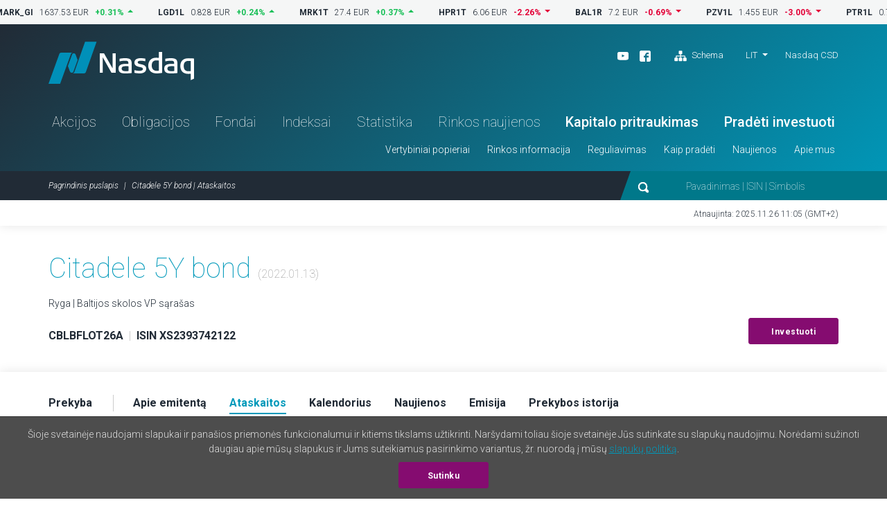

--- FILE ---
content_type: text/html; charset=UTF-8
request_url: https://nasdaqbaltic.com/statistics/lt/instrument/XS2393742122/reports?date=2022-01-13
body_size: 7414
content:

<!DOCTYPE html>
<!--[if IE 8 ]><html class="no-js oldie ie8"> <![endif]-->
<!--[if IE 9 ]><html class="no-js oldie ie9"> <![endif]-->
<!--[if (gte IE 9)|!(IE)]><!--><html class="no-js" lang="lt"> <!--<![endif]-->
<head>
	<meta charset="utf-8" />
	<title>Citadele 5Y bond | Ataskaitos &mdash; Nasdaq Baltijos birža</title>
	<meta name="viewport" content="width=device-width, initial-scale=1, maximum-scale=1">
	<meta name="google-site-verification" content="TV6j5F64voeHAE_t_Ub3jmfD2PYnWE4Y3v8zSDO5XOg" />
	<meta name="twitter:image" content="https://nasdaqbaltic.com/static2/ico/mstile-150x150.png" />
	<meta property="og:image" content="https://nasdaqbaltic.com/static2/ico/og_image_social.png">

	<link rel="shortcut icon" href="/favicon.ico" />
	<link rel="apple-touch-icon" sizes="180x180" href="/static2/ico/apple-touch-icon.png">
	<link rel="icon" type="image/png" sizes="32x32" href="/static2/ico/favicon-32x32.png">
	<link rel="icon" type="image/png" sizes="16x16" href="/static2/ico/favicon-16x16.png">
	<link rel="manifest" href="/static2/ico/site.webmanifest">
	<link rel="mask-icon" href="/static2/ico/safari-pinned-tab.svg" color="#5bbad5">
	<meta name="msapplication-TileColor" content="#da532c">
	<meta name="msapplication-config" content="/static2/ico/browserconfig.xml">
	<meta name="theme-color" content="#ffffff">

	<link rel="stylesheet" href="/static2/js/bootstrap/css/bootstrap.min.201.css">
	
	
	<link rel="stylesheet" href="/static2/main.201.css">

	<script src="/static2/js/modernizr.201.js"></script>
</head>
<body class="site-lt" >



<!-- ticker desktop -->
<div class="ticker-container">
</div>

<header class="header-container" id="header">

  <div class="container">
	<div class="row">
	  <div class="col-12">
		<div class="header-top">
		  <a href="/lt" class="logo">Nasdaq</a>
		  <div class="smaller-header">
			<!-- <div class="tradingclose">5h 03m 22s<span>until close</span></div> -->
			<div class="mobile-langs-dropdown dropdown show">
			  <a class="dropdown-toggle text-uppercase" href="#" role="button" id="mobile-langs" data-toggle="dropdown" aria-haspopup="true" aria-expanded="false">
			    LIT			  </a>
			  <div class="dropdown-menu" aria-labelledby="mobile-langs">
														<a href="/statistics/en/instrument/XS2393742122/reports?date=2022-01-13" class="dropdown-item text-uppercase">ENG</a>
																			<a href="/statistics/et/instrument/XS2393742122/reports?date=2022-01-13" class="dropdown-item text-uppercase">EST</a>
																			<a href="/statistics/lv/instrument/XS2393742122/reports?date=2022-01-13" class="dropdown-item text-uppercase">LAT</a>
																					  </div>
			</div>

			<a href="#" class="trigger-search"><img src="/static2/img/search.svg" alt="search"></a>
			<a href="#" class="trigger-menu"><img src="/static2/img/ico-menu.svg" alt="menu"></a>
		  </div>
		  <div class="header-top-right">
			<div class="header-top-right-three">
				<div class="header-social"><ul><li><a target="_blank" href="https://www.youtube.com/channel/UCONNkXzMBXciIlAIYVi3jYQ/videos"><img alt="youtube" src="/static2/img/ico-youtube-white.svg"></a></li><li><a target="_blank" href="https://www.facebook.com/NASDAQVilnius/"><img alt="facebook" src="/static2/img/ico-fb-white.svg"></a></li>                    <li class="ml-3"><a href="#sitemap" onclick="App.UI.scrollIntoView($('footer .row:first'), 500, 60); return false;"                    ><img class="pr-1" alt="Schema" src="/static2/img/ico-sitemap.svg">                    Schema                </a>            </li>        </ul></div>
				<div class="lang-nav dropdown show">
					<ul>
					  <li>
						<a class="dropdown-toggle" href="/statistics/lt/instrument/XS2393742122/reports?date=2022-01-13" 
							role="button" id="desktop-langs" data-toggle="dropdown" 
							title="Lietuviškai"
							>LIT</a>
						<ul class="dropdown-menu" aria-labelledby="desktop-langs">
																					<li><a href="/statistics/en/instrument/XS2393742122/reports?date=2022-01-13" 
									class="dropdown-item"
									title="English"
									>ENG</a></li>
																												<li><a href="/statistics/et/instrument/XS2393742122/reports?date=2022-01-13" 
									class="dropdown-item"
									title="Eesti"
									>EST</a></li>
																												<li><a href="/statistics/lv/instrument/XS2393742122/reports?date=2022-01-13" 
									class="dropdown-item"
									title="Latviešu valoda"
									>LAT</a></li>
																																</ul>
					  </li>
					</ul>
				</div>
				<a href="https://nasdaqcsd.com/lithuania/lt/" target="_blank" class="ncsd-link">Nasdaq CSD</a>
			</div>
			<!-- <div class="trading-closes">Trading day closes in: 5h 03m 22s</div> -->
		  </div>
		</div>
		<ul class="header-nav"><li class="a-statistics-shares"><a href="/statistics/lt/shares">Akcijos</a></li><li class="a-statistics-bonds"><a href="/statistics/lt/bonds">Obligacijos</a></li><li class="a-statistics-funds"><a href="/statistics/lt/funds">Fondai</a></li><li class="a-statistics-charts"><a href="/statistics/lt/charts">Indeksai</a></li><li class="a-statistics-statistics"><a href="/statistics/lt/statistics">Statistika</a></li><li class="a-statistics-news"><a href="/statistics/lt/news">Rinkos naujienos</a></li><li class="medium"><a href="http://nasdaqbaltic.com/lt/kaip-pradeti/kapitalo-pritraukimas/">Kapitalo pritraukimas</a></li><li class="medium"><a href="http://nasdaqbaltic.com/lt/kaip-pradeti/pradeti-investuoti/">Pradėti investuoti</a></li></ul><ul class="header-smallnav"><li class=""><a href="javascript:void(0)"  class="elementOpener" data-close-selector=".submenu.active:not(#submenu-507)" data-toggle-selector="#submenu-507">Vertybiniai popieriai</a></li><li class=""><a href="javascript:void(0)"  class="elementOpener" data-close-selector=".submenu.active:not(#submenu-518)" data-toggle-selector="#submenu-518">Rinkos informacija</a></li><li class=""><a href="javascript:void(0)"  class="elementOpener" data-close-selector=".submenu.active:not(#submenu-539)" data-toggle-selector="#submenu-539">Reguliavimas</a></li><li class=""><a href="javascript:void(0)"  class="elementOpener" data-close-selector=".submenu.active:not(#submenu-542)" data-toggle-selector="#submenu-542">Kaip pradėti</a></li><li class=""><a href="javascript:void(0)"  class="elementOpener" data-close-selector=".submenu.active:not(#submenu-549)" data-toggle-selector="#submenu-549">Naujienos</a></li><li class=""><a href="javascript:void(0)"  class="elementOpener" data-close-selector=".submenu.active:not(#submenu-553)" data-toggle-selector="#submenu-553">Apie mus</a></li></ul>	 </div>
	</div>
  </div>


  <div class="header-btm">
	<div class="container">
	  <div class="row">
		<div class="col-12">

			<div class="header-btm-inner">
			 <ol class="breadcrumb">
			  <li class="breadcrumb-item"><a href="/lt" title="Pagrindinis puslapis">Pagrindinis puslapis</a></li>
			  <li class="breadcrumb-item active">Citadele 5Y bond | Ataskaitos</li>
			 </ol>
			 <div class="header-search">
			  <form action="/lt">
			   <input type="submit" class="submit-hidden" tabindex="-1">
			   <img src="/static2/img/search.svg" class="trigger-search-desktop"><input type="text" name="s" value="" placeholder="Pavadinimas | ISIN | Simbolis">
			  </form>
			 </div>
			</div>

		</div>
	  </div>
	</div>
  </div>


<div class="submenu" id="submenu-507" data-open-method="slide"  data-close-method="slide"><div class="container"><div class="row"><div class="col-md-4"><h3>Akcijos</h3><ul><li><a href="/statistics/lt/shares">Akcijų prekybos sąrašai</a></li><li><a href="/statistics/lt/issuers">Emitentų sąrašas</a></li><li><a href="/statistics/lt/dividends">Dividendai ir kitos išmokos</a></li></ul></div><div class="col-md-4"><h3>Obligacijos</h3><ul><li><a href="/statistics/lt/bonds">Skolos VP sąrašas</a></li><li><a href="/statistics/lt/issuers?filter=1&#038;lists%5B%5D=BABT&#038;lists%5B%5D=BAFB">Emitentų sąrašas</a></li></ul></div><div class="col-md-4"><h3>Fondai</h3><ul><li><a href="/statistics/lt/funds">Fondų prekybos sąrašas</a></li><li><a href="/statistics/lt/issuers?filter=1&#038;lists%5B%5D=BAFU">Emitentų sąrašas</a></li><li><a href="/statistics/lt/fund_center">Fondų centras</a></li></ul></div></div></div></div><div class="submenu" id="submenu-518" data-open-method="slide"  data-close-method="slide"><div class="container"><div class="row"><div class="col-md-3"><h3>Statistika</h3><ul><li><a href="/statistics/lt/statistics">Prekybos statistika</a></li><li><a href="/statistics/lt/bulletins">Mėnesio statistika</a></li><li><a href="/statistics/lt/capitalization">Rinkos kapitalizacija</a></li><li><a href="/statistics/lt/trading_activity">Narių prekybos veikla</a></li></ul></div><div class="col-md-3"><h3>Prekyba</h3><ul><li><a href="http://nasdaqbaltic.com/lt/rinkos-informacija/apie-rinkas/">Apie rinkas</a></li><li><a href="http://nasdaqbaltic.com/lt/rinkos-informacija/prekybos-dienos-struktura/">Prekybos dienos struktūra</a></li><li><a href="http://nasdaqbaltic.com/lt/rinkos-informacija/kainos-kitimo-zingsnis-ir-pilnas-pavedimu-lotas/">Kainos kitimo žingsnis ir pilnas pavedimų lotas</a></li><li><a href="http://nasdaqbaltic.com/lt/rinkos-informacija/rinkos-formuotojai/">Rinkos formuotojai</a></li><li><a href="http://nasdaqbaltic.com/lt/rinkos-informacija/rinkos-informacijos-produktai/">Rinkos informacijos produktai</a></li><li><a href="/statistics/lt/calendar">Investuotojo kalendorius</a></li><li><a href="/statistics/lv/calendar?holidays=1">Prekybos dienų kalendorius</a></li></ul></div><div class="col-md-3"><h3>Indeksai</h3><ul><li><a href="/statistics/lt/charts">Indeksai</a></li><li><a href="http://nasdaqbaltic.com/lt/rinkos-informacija/apie-indeksus/">Apie indeksus</a></li></ul></div><div class="col-md-3"><h3>Aukcionai</h3><ul><li><a href="/statistics/lt/auctions_rig">Rygos aukcionai</a></li><li><a href="/statistics/lt/auctions_vln/govdebt">Vilniaus aukcionai</a></li></ul></div></div></div></div><div class="submenu" id="submenu-539" data-open-method="slide"  data-close-method="slide"><div class="container"><div class="row"><div class="col-md-6"><h3>Taisyklės ir nuostatos</h3><ul><li><a href="http://nasdaqbaltic.com/lt/reguliavimas/nasdaq-vilnius/">Nasdaq Vilnius</a></li><li><a href="/market-regulation/nasdaq-riga-rules/">Nasdaq Riga</a></li><li><a href="/market-regulation/nasdaq-tallinn-rules/">Nasdaq Tallinn</a></li><li><a href="http://nasdaqbaltic.com/lt/reguliavimas/gdpr/">GDPR</a></li></ul></div><div class="col-md-6"><h3>Priežiūra</h3><ul><li><a href="http://nasdaqbaltic.com/lt/reguliavimas/prieziura/">Rinkos priežiūra</a></li></ul></div></div></div></div><div class="submenu" id="submenu-542" data-open-method="slide"  data-close-method="slide"><div class="container"><div class="row"><div class="col-md-3"><h3>Įmonėms</h3><ul><li><a href="http://nasdaqbaltic.com/lt/kaip-pradeti/kapitalo-pritraukimas/">Kapitalo pritraukimas</a></li></ul></div><div class="col-md-3"><h3>Investuotojams</h3><ul><li><a href="http://nasdaqbaltic.com/lt/kaip-pradeti/pradeti-investuoti/">Pradėti investuoti</a></li></ul></div><div class="col-md-3"><h3>Nariams</h3><ul><li><a href="http://nasdaqbaltic.com/lt/kaip-pradeti/tapkite-nariu/">Tapkite nariu</a></li><li><a href="/statistics/lt/members">Nariai</a></li></ul></div><div class="col-md-3"><h3>First North sertifikuotiems PATARĖJAMS</h3><ul><li><a href="http://nasdaqbaltic.com/lt/kaip-pradeti/331-2/">Tapk patarėju</a></li><li><a href="http://nasdaqbaltic.com/lt/kaip-pradeti/first-north-sertifikuoti-patarejai/">Patarėjų sąrašas</a></li></ul></div></div></div></div><div class="submenu" id="submenu-549" data-open-method="slide"  data-close-method="slide"><div class="container"><div class="row"><div class="col-md-4"><h3>Nasdaq naujienos</h3><ul><li><a href="http://nasdaqbaltic.com/lt/svarbiausios-naujienos/">Svarbiausios naujienos</a></li></ul></div><div class="col-md-4"><h3>Emitento naujienos</h3><ul><li><a href="/statistics/lt/news">Rinkos pranešimai</a></li></ul></div><div class="col-md-4"><h3>Kalendorius</h3><ul><li><a href="/statistics/lt/calendar">Investuotojo kalendorius</a></li></ul></div></div></div></div><div class="submenu" id="submenu-553" data-open-method="slide"  data-close-method="slide"><div class="container"><div class="row"><div class="col-md-6"><h3>Nasdaq Baltijos rinkoje</h3><ul><li><a href="http://nasdaqbaltic.com/lt/apie-mus/apie-nasdaq-baltic/">Apie Nasdaq Baltic</a></li><li><a href="http://nasdaqbaltic.com/lt/apie-mus/kontaktai/">Kontaktai</a></li></ul></div><div class="col-md-6"><h3>Biurai</h3><ul><li><a href="http://nasdaqbaltic.com/lt/apie-mus/nasdaq-vilnius/">Nasdaq Vilnius</a></li><li><a href="http://nasdaqbaltic.com/lt/apie-mus/nasdaq-tallinn/">Nasdaq Tallinn</a></li><li><a href="http://nasdaqbaltic.com/lt/apie-mus/nasdaq-riga/">Nasdaq Riga</a></li></ul></div></div></div></div>

</header> <!-- #header -->  

<section class="lastupdate">
  <div class="container">
 	<div class="row">
      <div class="col-12">
      	        <p>Atnaujinta: 2025.11.26 11:05 (GMT+2)</p>
      </div>
    </div>
  </div>
</section> <!-- #lastupdate -->


<section class="block padding0 sharelist-top">
  <div class="container">

	<div class="row">
	  <div class="col-12">
		<div class="sharelist-top-left padding40">
		  <div class="sharelist-top-left-heading textonly">
			<h1 class="big-title">Citadele 5Y bond									<span class="text16 text-muted text-thin">(2022.01.13)</span>
											</h1>
				<p>
											Ryga | Baltijos skolos VP sąrašas									</p>
		  </div>
		  <div class="sharelist-top-company">
			<div class="sharelist-top-company-left mobile-alt">
								<p class="text16">
					<strong>CBLBFLOT26A</strong> 
					<span class="text-muted text-thin">&nbsp;|&nbsp;</span> 
					<strong>ISIN XS2393742122</strong>
				</p>

									<p class="infobadge d-flex align-items-center gap-1rem">
										</p>

												</div>
			<div class="sharelist-top-company-right">
													<a href="/lt/kaip-pradeti/pradeti-investuoti/" class="btn btn-primary">Investuoti</a>
							</div>
		  </div>
		</div>
	  </div>
	</div>

  </div> <!-- #container -->
</section> <!-- #block -->

<section class="sharelist-tabmenu">
  <div class="container">
		<div class="row">
	  <div class="col-12">
		<ul>
							<li><a 
						href="/statistics/lt/instrument/XS2393742122/trading?date=2022-01-13"
						old-href="#trading" 
										><strong>Prekyba</strong></a></li>
							<li><a 
						href="/statistics/lt/instrument/XS2393742122/company?date=2022-01-13"
						old-href="#company" 
										><strong>Apie emitentą</strong></a></li>
							<li><a 
						href="/statistics/lt/instrument/XS2393742122/reports?date=2022-01-13"
						old-href="#reports" 
											class="active"
										><strong>Ataskaitos</strong></a></li>
							<li><a 
						href="/statistics/lt/instrument/XS2393742122/calendar?date=2022-01-13"
						old-href="#calendar" 
										><strong>Kalendorius</strong></a></li>
							<li><a 
						href="/statistics/lt/instrument/XS2393742122/news?date=2022-01-13"
						old-href="#news" 
										><strong>Naujienos</strong></a></li>
							<li><a 
						href="/statistics/lt/instrument/XS2393742122/security?date=2022-01-13"
						old-href="#security" 
										><strong>Emisija</strong></a></li>
							<li><a 
						href="/statistics/lt/instrument/XS2393742122/historical?date=2022-01-13"
						old-href="#historical" 
										><strong>Prekybos istorija</strong></a></li>
					</ul>
	  </div>
	</div>
  </div>
</section> <!-- #sharelist-tabmenu -->

<section class="block">
    <div class="container">
        <div class="row">
            <div class="col-12">
            <h2 class="block-title">Ataskaitos</h2>
            
    <div class="mylisttable reports-table tablepadding0 table-responsive-md">
        <table class="table">
        <thead>
        <tr>
            <th scope="col">Metai</th>
                            <th class="colTypeText center"
                                        >3 mėn.</th>
                            <th class="colTypeText center"
                                        >6 MĖN.</th>
                            <th class="colTypeText center"
                                        >9 MĖN.</th>
                            <th class="colTypeText center"
                                        >12 MĖN.</th>
                            <th class="colTypeText center"
                                            data-toggle="tooltip" data-placement="top" title="Annual, corporate governance and environmental, social and governance report"
                                        >Metinė informacija</th>
                    </tr>
        </thead>
        <tbody>
                <tr>
            <td class="bold">2025</td>

                        <td class="text-left" scope="col">
                                                                                                                                                                        <a href="/market/upload/reports/cbl/2025_q1_en_eur_con_ias.pdf"
                                    class="download-link-inline"
                                    target="_blank"
                                    >Ataskaita                                                                            (EN)
                                                                        <sup>1</sup>
                                </a>
                                <br/>
                                                                                                                    </td>
                        <td class="text-left" scope="col">
                                                                                                                                                                        <a href="/market/upload/reports/cbl/2025_q2_en_con.pdf"
                                    class="download-link-inline"
                                    target="_blank"
                                    >Ataskaita                                                                            (EN)
                                                                        <sup>1</sup>
                                </a>
                                <br/>
                                                                                                                    </td>
                        <td class="text-left" scope="col">
                                                                                                                                                                        <a href="/market/upload/reports/cbl/2025_q3_en_con.pdf"
                                    class="download-link-inline"
                                    target="_blank"
                                    >Ataskaita                                                                            (EN)
                                                                        <sup>1</sup>
                                </a>
                                <br/>
                                                                                                                    </td>
                        <td class="text-left" scope="col">
                                                            </td>
                        <td class="text-left" scope="col">
                                                            </td>
                    </tr>
                <tr>
            <td class="bold">2024</td>

                        <td class="text-left" scope="col">
                                                                                                                                                                        <a href="/market/upload/reports/cbl/2024_q1_en_eur_con_ias.pdf"
                                    class="download-link-inline"
                                    target="_blank"
                                    >Ataskaita                                                                            (EN)
                                                                        <sup>1</sup>
                                </a>
                                <br/>
                                                                                                                    </td>
                        <td class="text-left" scope="col">
                                                                                                                                                                        <a href="/market/upload/reports/cbl/2024_q2_en_eur_con_ias.pdf"
                                    class="download-link-inline"
                                    target="_blank"
                                    >Ataskaita                                                                            (EN)
                                                                        <sup>1</sup>
                                </a>
                                <br/>
                                                                                                                    </td>
                        <td class="text-left" scope="col">
                                                                                                                                                                        <a href="/market/upload/reports/cbl/2024_q3_en_eur_con_ias.pdf"
                                    class="download-link-inline"
                                    target="_blank"
                                    >Ataskaita                                                                            (EN)
                                                                        <sup>1</sup>
                                </a>
                                <br/>
                                                                                                                    </td>
                        <td class="text-left" scope="col">
                                                                                                                                                                        <a href="/market/upload/reports/cbl/2024_q4_en_eur_con_ias.pdf"
                                    class="download-link-inline"
                                    target="_blank"
                                    >Ataskaita                                                                            (EN)
                                                                        <sup>1</sup>
                                </a>
                                <br/>
                                                                                                                    </td>
                        <td class="text-left" scope="col">
                                                                                                                                                                        <a href="/market/upload/reports/cbl/2024_ar_en_eur_con_ias_esef.zip"
                                    class="download-link-inline"
                                    target="_blank"
                                    >Audituota metinė informacija                                                                            (EN)
                                                                        <sup>1, 3</sup>
                                </a>
                                <br/>
                                                                                                                                                <a href="/market/upload/reports/cbl/2024_ar_en_eur_con_ias.pdf"
                                    class="download-link-inline"
                                    target="_blank"
                                    >Audituota metinė informacija                                                                            (EN)
                                                                        <sup>1</sup>
                                </a>
                                <br/>
                                                                                                                                                                                            <a href="/market/upload/reports/cbl/2024_cg_en.pdf"
                                    class="download-link-inline"
                                    target="_blank"
                                    >Geros valdysenos ataskaita                                                                            (EN)
                                                                        <sup></sup>
                                </a>
                                <br/>
                                                                                                                    </td>
                    </tr>
                <tr>
            <td class="bold">2023</td>

                        <td class="text-left" scope="col">
                                                                                                                                                                        <a href="/market/upload/reports/cbl/2023_q1_en_eur_con_ias.pdf"
                                    class="download-link-inline"
                                    target="_blank"
                                    >Ataskaita                                                                            (EN)
                                                                        <sup>1</sup>
                                </a>
                                <br/>
                                                                                                                    </td>
                        <td class="text-left" scope="col">
                                                                                                                                                                        <a href="/market/upload/reports/cbl/2023_q2_en_eur_con_ias.pdf"
                                    class="download-link-inline"
                                    target="_blank"
                                    >Ataskaita                                                                            (EN)
                                                                        <sup>1</sup>
                                </a>
                                <br/>
                                                                                            <a href="/market/upload/reports/cbl/2023_q2_en_eur_con_ias_rev.pdf"
                                    class="download-link-inline"
                                    target="_blank"
                                    >Ataskaita                                                                            (EN)
                                                                        <sup>1</sup>
                                </a>
                                <br/>
                                                                                                                    </td>
                        <td class="text-left" scope="col">
                                                                                                                                                                        <a href="/market/upload/reports/cbl/2023_q3_en_eur_con_ias.pdf"
                                    class="download-link-inline"
                                    target="_blank"
                                    >Ataskaita                                                                            (EN)
                                                                        <sup>1</sup>
                                </a>
                                <br/>
                                                                                                                    </td>
                        <td class="text-left" scope="col">
                                                                                                                                                                        <a href="/market/upload/reports/cbl/2023_q4_en_eur_con_ias.pdf"
                                    class="download-link-inline"
                                    target="_blank"
                                    >Ataskaita                                                                            (EN)
                                                                        <sup>1</sup>
                                </a>
                                <br/>
                                                                                                                    </td>
                        <td class="text-left" scope="col">
                                                                                                                                                                        <a href="/market/upload/reports/cbl/2023_ar_en_eur_con_ias_esef.zip"
                                    class="download-link-inline"
                                    target="_blank"
                                    >Audituota metinė informacija                                                                            (EN)
                                                                        <sup>1, 3</sup>
                                </a>
                                <br/>
                                                                                                                                                <a href="/market/upload/reports/cbl/2023_ar_en_eur_con_ias.pdf"
                                    class="download-link-inline"
                                    target="_blank"
                                    >Audituota metinė informacija                                                                            (EN)
                                                                        <sup>1</sup>
                                </a>
                                <br/>
                                                                                                                                                                                            <a href="/market/upload/reports/cbl/2023_cg_en.pdf"
                                    class="download-link-inline"
                                    target="_blank"
                                    >Geros valdysenos ataskaita                                                                            (EN)
                                                                        <sup></sup>
                                </a>
                                <br/>
                                                                                                                                                                                            <a href="/market/upload/reports/cbl/2023_esg_en.pdf"
                                    class="download-link-inline"
                                    target="_blank"
                                    >Tvarumo ataskaita                                                                            (EN)
                                                                        <sup></sup>
                                </a>
                                <br/>
                                                                                                                    </td>
                    </tr>
                <tr>
            <td class="bold">2022</td>

                        <td class="text-left" scope="col">
                                                                                                                                                                        <a href="/market/upload/reports/cbl/2022_q1_en_eur_con_ias.pdf"
                                    class="download-link-inline"
                                    target="_blank"
                                    >Ataskaita                                                                            (EN)
                                                                        <sup>1</sup>
                                </a>
                                <br/>
                                                                                                                    </td>
                        <td class="text-left" scope="col">
                                                                                                                                                                        <a href="/market/upload/reports/cbl/2022_q2_en_eur_con_ias.pdf"
                                    class="download-link-inline"
                                    target="_blank"
                                    >Ataskaita                                                                            (EN)
                                                                        <sup>1</sup>
                                </a>
                                <br/>
                                                                                                                    </td>
                        <td class="text-left" scope="col">
                                                                                                                                                                        <a href="/market/upload/reports/cbl/2022_q3_en_eur_con_ias.pdf"
                                    class="download-link-inline"
                                    target="_blank"
                                    >Ataskaita                                                                            (EN)
                                                                        <sup>1</sup>
                                </a>
                                <br/>
                                                                                                                    </td>
                        <td class="text-left" scope="col">
                                                                                                                                                                        <a href="/market/upload/reports/cbl/2022_q4_en_eur_con_ias.pdf"
                                    class="download-link-inline"
                                    target="_blank"
                                    >Ataskaita                                                                            (EN)
                                                                        <sup>1</sup>
                                </a>
                                <br/>
                                                                                                                    </td>
                        <td class="text-left" scope="col">
                                                                                                                                                                        <a href="/market/upload/reports/cbl/2022_ar_en_eur_con_ias.pdf"
                                    class="download-link-inline"
                                    target="_blank"
                                    >Audituota metinė informacija                                                                            (EN)
                                                                        <sup>1</sup>
                                </a>
                                <br/>
                                                                                                                                                <a href="/market/upload/reports/cbl/2022_ar_en_eur_con_ias_esef.zip"
                                    class="download-link-inline"
                                    target="_blank"
                                    >Audituota metinė informacija                                                                            (EN)
                                                                        <sup>1, 3</sup>
                                </a>
                                <br/>
                                                                                                                                                                                            <a href="/market/upload/reports/cbl/2022_cg_en.pdf"
                                    class="download-link-inline"
                                    target="_blank"
                                    >Geros valdysenos ataskaita                                                                            (EN)
                                                                        <sup></sup>
                                </a>
                                <br/>
                                                                                                                                                                                            <a href="/market/upload/reports/cbl/2022_esg_en.pdf"
                                    class="download-link-inline"
                                    target="_blank"
                                    >Tvarumo ataskaita                                                                            (EN)
                                                                        <sup></sup>
                                </a>
                                <br/>
                                                                                                                    </td>
                    </tr>
                <tr>
            <td class="bold">2021</td>

                        <td class="text-left" scope="col">
                                                                                                                                                                        <a href="/market/upload/reports/cbl/2021_q1_en_eur_con_ias.pdf"
                                    class="download-link-inline"
                                    target="_blank"
                                    >Ataskaita                                                                            (EN)
                                                                        <sup>1</sup>
                                </a>
                                <br/>
                                                                                                                    </td>
                        <td class="text-left" scope="col">
                                                                                                                                                                        <a href="/market/upload/reports/cbl/2021_q2_en_eur_con_ias.pdf"
                                    class="download-link-inline"
                                    target="_blank"
                                    >Ataskaita                                                                            (EN)
                                                                        <sup>1</sup>
                                </a>
                                <br/>
                                                                                                                    </td>
                        <td class="text-left" scope="col">
                                                                                                                                                                        <a href="/market/upload/reports/cbl/2021_q3_en_eur_con_ias.pdf"
                                    class="download-link-inline"
                                    target="_blank"
                                    >Ataskaita                                                                            (EN)
                                                                        <sup>1</sup>
                                </a>
                                <br/>
                                                                                                                    </td>
                        <td class="text-left" scope="col">
                                                                                                                                                                        <a href="/market/upload/reports/cbl/2021_q4_en_eur_con_ias.pdf"
                                    class="download-link-inline"
                                    target="_blank"
                                    >Ataskaita                                                                            (EN)
                                                                        <sup>1</sup>
                                </a>
                                <br/>
                                                                                                                    </td>
                        <td class="text-left" scope="col">
                                                                                                                                                                        <a href="/market/upload/reports/cbl/2021_ar_en_eur_con_ias.pdf"
                                    class="download-link-inline"
                                    target="_blank"
                                    >Audituota metinė informacija                                                                            (EN)
                                                                        <sup>1</sup>
                                </a>
                                <br/>
                                                                                                                                                <a href="/market/upload/reports/cbl/2021_ar_en_eur_con_ias_esef.zip"
                                    class="download-link-inline"
                                    target="_blank"
                                    >Audituota metinė informacija                                                                            (EN)
                                                                        <sup>1, 3</sup>
                                </a>
                                <br/>
                                                                                                                                                                                            <a href="/market/upload/reports/cbl/2021_cg_en.pdf"
                                    class="download-link-inline"
                                    target="_blank"
                                    >Geros valdysenos ataskaita                                                                            (EN)
                                                                        <sup></sup>
                                </a>
                                <br/>
                                                                                                                                                                                            <a href="/market/upload/reports/cbl/2021_esg_en.pdf"
                                    class="download-link-inline"
                                    target="_blank"
                                    >Tvarumo ataskaita                                                                            (EN)
                                                                        <sup></sup>
                                </a>
                                <br/>
                                                                                                                    </td>
                    </tr>
                <tr>
            <td class="bold">2020</td>

                        <td class="text-left" scope="col">
                                                                                                                                                                        <a href="/market/upload/reports/cbl/2020_q1_en_eur_con_ias.pdf"
                                    class="download-link-inline"
                                    target="_blank"
                                    >Ataskaita                                                                            (EN)
                                                                        <sup>1</sup>
                                </a>
                                <br/>
                                                                                                                    </td>
                        <td class="text-left" scope="col">
                                                                                                                                                                        <a href="/market/upload/reports/cbl/2020_q2_en_eur_con_ias.pdf"
                                    class="download-link-inline"
                                    target="_blank"
                                    >Ataskaita                                                                            (EN)
                                                                        <sup>1</sup>
                                </a>
                                <br/>
                                                                                                                    </td>
                        <td class="text-left" scope="col">
                                                                                                                                                                        <a href="/market/upload/reports/cbl/2020_q3_en_eur_con_ias.pdf"
                                    class="download-link-inline"
                                    target="_blank"
                                    >Ataskaita                                                                            (EN)
                                                                        <sup>1</sup>
                                </a>
                                <br/>
                                                                                                                    </td>
                        <td class="text-left" scope="col">
                                                                                                                                                                        <a href="/market/upload/reports/cbl/2020_q4_en_eur_con_ias.pdf"
                                    class="download-link-inline"
                                    target="_blank"
                                    >Ataskaita                                                                            (EN)
                                                                        <sup>1</sup>
                                </a>
                                <br/>
                                                                                                                    </td>
                        <td class="text-left" scope="col">
                                                                                                                                                                        <a href="/market/upload/reports/cbl/2020_ar_en_eur_con_ias.pdf"
                                    class="download-link-inline"
                                    target="_blank"
                                    >Audituota metinė informacija                                                                            (EN)
                                                                        <sup>1</sup>
                                </a>
                                <br/>
                                                                                                                                                                                            <a href="/market/upload/reports/cbl/2020_cg_en.pdf"
                                    class="download-link-inline"
                                    target="_blank"
                                    >Geros valdysenos ataskaita                                                                            (EN)
                                                                        <sup></sup>
                                </a>
                                <br/>
                                                                                                                                                                                            <a href="/market/upload/reports/cbl/2020_esg_en.pdf"
                                    class="download-link-inline"
                                    target="_blank"
                                    >Tvarumo ataskaita                                                                            (EN)
                                                                        <sup></sup>
                                </a>
                                <br/>
                                                                                                                    </td>
                    </tr>
                <tr>
            <td class="bold">2019</td>

                        <td class="text-left" scope="col">
                                                                                                                                                                        <a href="/market/upload/reports/cbl/2019_q1_en_eur_con_ias.pdf"
                                    class="download-link-inline"
                                    target="_blank"
                                    >Ataskaita                                                                            (EN)
                                                                        <sup>1</sup>
                                </a>
                                <br/>
                                                                                                                    </td>
                        <td class="text-left" scope="col">
                                                                                                                                                                        <a href="/market/upload/reports/cbl/2019_q2_en_eur_con_ias.pdf"
                                    class="download-link-inline"
                                    target="_blank"
                                    >Ataskaita                                                                            (EN)
                                                                        <sup>1</sup>
                                </a>
                                <br/>
                                                                                                                    </td>
                        <td class="text-left" scope="col">
                                                                                                                                                                        <a href="/market/upload/reports/cbl/2019_q3_en_eur_con_ias.pdf"
                                    class="download-link-inline"
                                    target="_blank"
                                    >Ataskaita                                                                            (EN)
                                                                        <sup>1</sup>
                                </a>
                                <br/>
                                                                                                                    </td>
                        <td class="text-left" scope="col">
                                                                                                                                                                        <a href="/market/upload/reports/cbl/2019_q4_en_eur_con_ias.pdf"
                                    class="download-link-inline"
                                    target="_blank"
                                    >Ataskaita                                                                            (EN)
                                                                        <sup>1</sup>
                                </a>
                                <br/>
                                                                                                                    </td>
                        <td class="text-left" scope="col">
                                                                                                                                                                        <a href="/market/upload/reports/cbl/2019_ar_en_eur_con_ias.pdf"
                                    class="download-link-inline"
                                    target="_blank"
                                    >Audituota metinė informacija                                                                            (EN)
                                                                        <sup>1</sup>
                                </a>
                                <br/>
                                                                                                                                                                                            <a href="/market/upload/reports/cbl/2019_cg_en.pdf"
                                    class="download-link-inline"
                                    target="_blank"
                                    >Geros valdysenos ataskaita                                                                            (EN)
                                                                        <sup></sup>
                                </a>
                                <br/>
                                                                                                                                                                                            <a href="/market/upload/reports/cbl/2019_esg_en.pdf"
                                    class="download-link-inline"
                                    target="_blank"
                                    >Tvarumo ataskaita                                                                            (EN)
                                                                        <sup></sup>
                                </a>
                                <br/>
                                                                                                                    </td>
                    </tr>
                <tr>
            <td class="bold">2018</td>

                        <td class="text-left" scope="col">
                                                                                                                                                                        <a href="/market/upload/reports/cbl/2018_q1_en_eur_con_ias.pdf"
                                    class="download-link-inline"
                                    target="_blank"
                                    >Ataskaita                                                                            (EN)
                                                                        <sup>1</sup>
                                </a>
                                <br/>
                                                                                                                    </td>
                        <td class="text-left" scope="col">
                                                                                                                                                                        <a href="/market/upload/reports/cbl/2018_q2_en_eur_con_ias.pdf"
                                    class="download-link-inline"
                                    target="_blank"
                                    >Ataskaita                                                                            (EN)
                                                                        <sup>1</sup>
                                </a>
                                <br/>
                                                                                            <a href="/market/upload/reports/cbl/2018_q2_en_eur_con_ias_00.pdf"
                                    class="download-link-inline"
                                    target="_blank"
                                    >Ataskaita                                                                            (EN)
                                                                        <sup>1</sup>
                                </a>
                                <br/>
                                                                                                                    </td>
                        <td class="text-left" scope="col">
                                                                                                                                                                        <a href="/market/upload/reports/cbl/2018_q3_en_eur_con_ias_00.pdf"
                                    class="download-link-inline"
                                    target="_blank"
                                    >Ataskaita                                                                            (EN)
                                                                        <sup>1</sup>
                                </a>
                                <br/>
                                                                                                                    </td>
                        <td class="text-left" scope="col">
                                                                                                                                                                        <a href="/market/upload/reports/cbl/2018_q4_en_eur_con_ias_00.pdf"
                                    class="download-link-inline"
                                    target="_blank"
                                    >Ataskaita                                                                            (EN)
                                                                        <sup>1</sup>
                                </a>
                                <br/>
                                                                                                                    </td>
                        <td class="text-left" scope="col">
                                                                                                                                                                        <a href="/market/upload/reports/cbl/2018_ar_en_eur_con_ias.pdf"
                                    class="download-link-inline"
                                    target="_blank"
                                    >Audituota metinė informacija                                                                            (EN)
                                                                        <sup>1</sup>
                                </a>
                                <br/>
                                                                                                                                                                                            <a href="/market/upload/reports/cbl/2018_cg_en.pdf"
                                    class="download-link-inline"
                                    target="_blank"
                                    >Geros valdysenos ataskaita                                                                            (EN)
                                                                        <sup></sup>
                                </a>
                                <br/>
                                                                                                                                                                                            <a href="/market/upload/reports/cbl/2018_esg_en.pdf"
                                    class="download-link-inline"
                                    target="_blank"
                                    >Tvarumo ataskaita                                                                            (EN)
                                                                        <sup></sup>
                                </a>
                                <br/>
                                                                                                                    </td>
                    </tr>
                <tr>
            <td class="bold">2017</td>

                        <td class="text-left" scope="col">
                                                                                                                                                                        <a href="/market/upload/reports/cbl/2017_q1_en_eur_con_ias.pdf"
                                    class="download-link-inline"
                                    target="_blank"
                                    >Ataskaita                                                                            (EN)
                                                                        <sup>1</sup>
                                </a>
                                <br/>
                                                                                                                    </td>
                        <td class="text-left" scope="col">
                                                                                                                                                                        <a href="/market/upload/reports/cbl/2017_q2_en_eur_con_ias.pdf"
                                    class="download-link-inline"
                                    target="_blank"
                                    >Ataskaita                                                                            (EN)
                                                                        <sup>1</sup>
                                </a>
                                <br/>
                                                                                            <a href="/market/upload/reports/cbl/2017_q2_en_eur_con_ias_00.pdf"
                                    class="download-link-inline"
                                    target="_blank"
                                    >Ataskaita                                                                            (EN)
                                                                        <sup>1</sup>
                                </a>
                                <br/>
                                                                                                                    </td>
                        <td class="text-left" scope="col">
                                                                                                                                                                        <a href="/market/upload/reports/cbl/2017_q3_en_eur_con_ias.pdf"
                                    class="download-link-inline"
                                    target="_blank"
                                    >Ataskaita                                                                            (EN)
                                                                        <sup>1</sup>
                                </a>
                                <br/>
                                                                                                                    </td>
                        <td class="text-left" scope="col">
                                                                                                                                                                        <a href="/market/upload/reports/cbl/2017_q4_en_eur_con_ias_00.pdf"
                                    class="download-link-inline"
                                    target="_blank"
                                    >Ataskaita                                                                            (EN)
                                                                        <sup>1</sup>
                                </a>
                                <br/>
                                                                                                                    </td>
                        <td class="text-left" scope="col">
                                                                                                                                                                        <a href="/market/upload/reports/cbl/2017_ar_en_eur_con_ias.pdf"
                                    class="download-link-inline"
                                    target="_blank"
                                    >Audituota metinė informacija                                                                            (EN)
                                                                        <sup>1</sup>
                                </a>
                                <br/>
                                                                                                                                                                                            <a href="/market/upload/reports/cbl/2017_cg_en.pdf"
                                    class="download-link-inline"
                                    target="_blank"
                                    >Geros valdysenos ataskaita                                                                            (EN)
                                                                        <sup></sup>
                                </a>
                                <br/>
                                                                                                                                                                                            <a href="/market/upload/reports/cbl/2017_esg_en.pdf"
                                    class="download-link-inline"
                                    target="_blank"
                                    >Tvarumo ataskaita                                                                            (EN)
                                                                        <sup></sup>
                                </a>
                                <br/>
                                                                                                                    </td>
                    </tr>
                <tr>
            <td class="bold">2016</td>

                        <td class="text-left" scope="col">
                                                            </td>
                        <td class="text-left" scope="col">
                                                            </td>
                        <td class="text-left" scope="col">
                                                            </td>
                        <td class="text-left" scope="col">
                                                                                                                                                                        <a href="/market/upload/reports/cbl/2016_q4_en_eur_con_ias.pdf"
                                    class="download-link-inline"
                                    target="_blank"
                                    >Ataskaita                                                                            (EN)
                                                                        <sup>1</sup>
                                </a>
                                <br/>
                                                                                            <a href="/market/upload/reports/cbl/2016_q4_en_eur_con_ias_00.pdf"
                                    class="download-link-inline"
                                    target="_blank"
                                    >Ataskaita                                                                            (EN)
                                                                        <sup>1</sup>
                                </a>
                                <br/>
                                                                                                                    </td>
                        <td class="text-left" scope="col">
                                                                                                                                                                        <a href="/market/upload/reports/cbl/2016_ar_en_eur_con_ias.pdf"
                                    class="download-link-inline"
                                    target="_blank"
                                    >Audituota metinė informacija                                                                            (EN)
                                                                        <sup>1</sup>
                                </a>
                                <br/>
                                                                                                                                                                                            <a href="/market/upload/reports/cbl/2016_cg_en.pdf"
                                    class="download-link-inline"
                                    target="_blank"
                                    >Geros valdysenos ataskaita                                                                            (EN)
                                                                        <sup></sup>
                                </a>
                                <br/>
                                                                                                                    </td>
                    </tr>
                <tr>
            <td class="bold">2015</td>

                        <td class="text-left" scope="col">
                                                            </td>
                        <td class="text-left" scope="col">
                                                            </td>
                        <td class="text-left" scope="col">
                                                            </td>
                        <td class="text-left" scope="col">
                                                            </td>
                        <td class="text-left" scope="col">
                                                                                                                                                                        <a href="/market/upload/reports/cbl/2015_ar_en_eur_con_ias.pdf"
                                    class="download-link-inline"
                                    target="_blank"
                                    >Audituota metinė informacija                                                                            (EN)
                                                                        <sup>1</sup>
                                </a>
                                <br/>
                                                                                                                    </td>
                    </tr>
                <tr>
            <td class="bold">2014</td>

                        <td class="text-left" scope="col">
                                                            </td>
                        <td class="text-left" scope="col">
                                                            </td>
                        <td class="text-left" scope="col">
                                                            </td>
                        <td class="text-left" scope="col">
                                                            </td>
                        <td class="text-left" scope="col">
                                                                                                                                                                        <a href="/market/upload/reports/cbl/2014_ar_en_eur_con_ias.pdf"
                                    class="download-link-inline"
                                    target="_blank"
                                    >Audituota metinė informacija                                                                            (EN)
                                                                        <sup>1</sup>
                                </a>
                                <br/>
                                                                                                                    </td>
                    </tr>
                </tbody>
        </table>
    </div>

            <p class="px-2 py-2">Paaiškinimai:<br/><br/>Finansinės ataskaitos parengtos pagal tarptautinius apskaitos standartus, jeigu nenurodyta kitaip.<br/>1 - Konsoliduota ataskaita<br/>2 - Parengta pagal vietinius apskaitos standartus<br/>3 - Paruošta pagal ESEF standartus</p>
    







            </div>
        </div>
    </div> <!-- #container -->
</section>




<footer>
    <div class="container">    <div class="row">      <div class="col-12">        <div class="footer-content"><div class="footer-block">            <h3>Vertybiniai popieriai</h3><h3>Akcijos</h3><ul><li><a href="/statistics/lt/shares">Akcijų prekybos sąrašai</a></li><li><a href="/statistics/lt/issuers">Emitentų sąrašas</a></li><li><a href="/statistics/lt/dividends">Dividendai ir kitos išmokos</a></li></ul><h3>Obligacijos</h3><ul><li><a href="/statistics/lt/bonds">Skolos VP sąrašas</a></li><li><a href="/statistics/lt/issuers?filter=1&#038;lists%5B%5D=BABT&#038;lists%5B%5D=BAFB">Emitentų sąrašas</a></li></ul><h3>Fondai</h3><ul><li><a href="/statistics/lt/funds">Fondų prekybos sąrašas</a></li><li><a href="/statistics/lt/issuers?filter=1&#038;lists%5B%5D=BAFU">Emitentų sąrašas</a></li><li><a href="/statistics/lt/fund_center">Fondų centras</a></li></ul></div><div class="footer-block">            <h3>Rinkos informacija</h3><h3>Statistika</h3><ul><li><a href="/statistics/lt/statistics">Prekybos statistika</a></li><li><a href="/statistics/lt/bulletins">Mėnesio statistika</a></li><li><a href="/statistics/lt/capitalization">Rinkos kapitalizacija</a></li><li><a href="/statistics/lt/trading_activity">Narių prekybos veikla</a></li></ul><h3>Prekyba</h3><ul><li><a href="http://nasdaqbaltic.com/lt/rinkos-informacija/apie-rinkas/">Apie rinkas</a></li><li><a href="http://nasdaqbaltic.com/lt/rinkos-informacija/prekybos-dienos-struktura/">Prekybos dienos struktūra</a></li><li><a href="http://nasdaqbaltic.com/lt/rinkos-informacija/kainos-kitimo-zingsnis-ir-pilnas-pavedimu-lotas/">Kainos kitimo žingsnis ir pilnas pavedimų lotas</a></li><li><a href="http://nasdaqbaltic.com/lt/rinkos-informacija/rinkos-formuotojai/">Rinkos formuotojai</a></li><li><a href="http://nasdaqbaltic.com/lt/rinkos-informacija/rinkos-informacijos-produktai/">Rinkos informacijos produktai</a></li><li><a href="/statistics/lt/calendar">Investuotojo kalendorius</a></li><li><a href="/statistics/lv/calendar?holidays=1">Prekybos dienų kalendorius</a></li></ul><h3>Indeksai</h3><ul><li><a href="/statistics/lt/charts">Indeksai</a></li><li><a href="http://nasdaqbaltic.com/lt/rinkos-informacija/apie-indeksus/">Apie indeksus</a></li></ul><h3>Aukcionai</h3><ul><li><a href="/statistics/lt/auctions_rig">Rygos aukcionai</a></li><li><a href="/statistics/lt/auctions_vln/govdebt">Vilniaus aukcionai</a></li></ul></div><div class="footer-block">            <h3>Reguliavimas</h3><h3>Taisyklės ir nuostatos</h3><ul><li><a href="http://nasdaqbaltic.com/lt/reguliavimas/nasdaq-vilnius/">Nasdaq Vilnius</a></li><li><a href="/market-regulation/nasdaq-riga-rules/">Nasdaq Riga</a></li><li><a href="/market-regulation/nasdaq-tallinn-rules/">Nasdaq Tallinn</a></li><li><a href="http://nasdaqbaltic.com/lt/reguliavimas/gdpr/">GDPR</a></li></ul><h3>Priežiūra</h3><ul><li><a href="http://nasdaqbaltic.com/lt/reguliavimas/prieziura/">Rinkos priežiūra</a></li></ul></div><div class="footer-block">            <h3>Kaip pradėti</h3><h3>Įmonėms</h3><ul><li><a href="http://nasdaqbaltic.com/lt/kaip-pradeti/kapitalo-pritraukimas/">Kapitalo pritraukimas</a></li></ul><h3>Investuotojams</h3><ul><li><a href="http://nasdaqbaltic.com/lt/kaip-pradeti/pradeti-investuoti/">Pradėti investuoti</a></li></ul><h3>Nariams</h3><ul><li><a href="http://nasdaqbaltic.com/lt/kaip-pradeti/tapkite-nariu/">Tapkite nariu</a></li><li><a href="/statistics/lt/members">Nariai</a></li></ul><h3>First North sertifikuotiems PATARĖJAMS</h3><ul><li><a href="http://nasdaqbaltic.com/lt/kaip-pradeti/331-2/">Tapk patarėju</a></li><li><a href="http://nasdaqbaltic.com/lt/kaip-pradeti/first-north-sertifikuoti-patarejai/">Patarėjų sąrašas</a></li></ul></div><div class="footer-block">            <h3>Naujienos</h3><h3>Nasdaq naujienos</h3><ul><li><a href="http://nasdaqbaltic.com/lt/svarbiausios-naujienos/">Svarbiausios naujienos</a></li></ul><h3>Emitento naujienos</h3><ul><li><a href="/statistics/lt/news">Rinkos pranešimai</a></li></ul><h3>Kalendorius</h3><ul><li><a href="/statistics/lt/calendar">Investuotojo kalendorius</a></li></ul>            <h3>Apie mus</h3><h3>Nasdaq Baltijos rinkoje</h3><ul><li><a href="http://nasdaqbaltic.com/lt/apie-mus/apie-nasdaq-baltic/">Apie Nasdaq Baltic</a></li><li><a href="http://nasdaqbaltic.com/lt/apie-mus/kontaktai/">Kontaktai</a></li></ul><h3>Biurai</h3><ul><li><a href="http://nasdaqbaltic.com/lt/apie-mus/nasdaq-vilnius/">Nasdaq Vilnius</a></li><li><a href="http://nasdaqbaltic.com/lt/apie-mus/nasdaq-tallinn/">Nasdaq Tallinn</a></li><li><a href="http://nasdaqbaltic.com/lt/apie-mus/nasdaq-riga/">Nasdaq Riga</a></li></ul></div>        </div>      </div>    </div>  </div>	
  <div class="footer-btm">
    <div class="container">
      <div class="row">
        <div class="col-12">
          <ul><li><a href="http://nasdaqbaltic.com/lt/disclaimer-lt/">Disclaimer</a></li><li><a href="https://business.nasdaq.com/privacy-statement/">Privacy Policy</a></li></ul>        </div>
      </div>
    </div>
  </div>
</footer>

<div class="mobile-menu d-block d-sm-none">
	  <ul class="mobile-nav-main"><li class="a-statistics-shares"><a href="/statistics/lt/shares">Akcijos</a></li><li class="a-statistics-bonds"><a href="/statistics/lt/bonds">Obligacijos</a></li><li class="a-statistics-funds"><a href="/statistics/lt/funds">Fondai</a></li><li class="a-statistics-charts"><a href="/statistics/lt/charts">Indeksai</a></li><li class="a-statistics-statistics"><a href="/statistics/lt/statistics">Statistika</a></li><li class="a-statistics-news"><a href="/statistics/lt/news">Rinkos naujienos</a></li><li class="medium"><a href="http://nasdaqbaltic.com/lt/kaip-pradeti/kapitalo-pritraukimas/">Kapitalo pritraukimas</a></li><li class="medium"><a href="http://nasdaqbaltic.com/lt/kaip-pradeti/pradeti-investuoti/">Pradėti investuoti</a></li></ul><div class="mobile-nav"><h4>Vertybiniai popieriai</h4><div><h5>Akcijos</h5><ul><li><a href="/statistics/lt/shares">Akcijų prekybos sąrašai</a></li><li><a href="/statistics/lt/issuers">Emitentų sąrašas</a></li><li><a href="/statistics/lt/dividends">Dividendai ir kitos išmokos</a></li></ul><h5>Obligacijos</h5><ul><li><a href="/statistics/lt/bonds">Skolos VP sąrašas</a></li><li><a href="/statistics/lt/issuers?filter=1&#038;lists%5B%5D=BABT&#038;lists%5B%5D=BAFB">Emitentų sąrašas</a></li></ul><h5>Fondai</h5><ul><li><a href="/statistics/lt/funds">Fondų prekybos sąrašas</a></li><li><a href="/statistics/lt/issuers?filter=1&#038;lists%5B%5D=BAFU">Emitentų sąrašas</a></li><li><a href="/statistics/lt/fund_center">Fondų centras</a></li></ul></div><h4>Rinkos informacija</h4><div><h5>Statistika</h5><ul><li><a href="/statistics/lt/statistics">Prekybos statistika</a></li><li><a href="/statistics/lt/bulletins">Mėnesio statistika</a></li><li><a href="/statistics/lt/capitalization">Rinkos kapitalizacija</a></li><li><a href="/statistics/lt/trading_activity">Narių prekybos veikla</a></li></ul><h5>Prekyba</h5><ul><li><a href="http://nasdaqbaltic.com/lt/rinkos-informacija/apie-rinkas/">Apie rinkas</a></li><li><a href="http://nasdaqbaltic.com/lt/rinkos-informacija/prekybos-dienos-struktura/">Prekybos dienos struktūra</a></li><li><a href="http://nasdaqbaltic.com/lt/rinkos-informacija/kainos-kitimo-zingsnis-ir-pilnas-pavedimu-lotas/">Kainos kitimo žingsnis ir pilnas pavedimų lotas</a></li><li><a href="http://nasdaqbaltic.com/lt/rinkos-informacija/rinkos-formuotojai/">Rinkos formuotojai</a></li><li><a href="http://nasdaqbaltic.com/lt/rinkos-informacija/rinkos-informacijos-produktai/">Rinkos informacijos produktai</a></li><li><a href="/statistics/lt/calendar">Investuotojo kalendorius</a></li><li><a href="/statistics/lv/calendar?holidays=1">Prekybos dienų kalendorius</a></li></ul><h5>Indeksai</h5><ul><li><a href="/statistics/lt/charts">Indeksai</a></li><li><a href="http://nasdaqbaltic.com/lt/rinkos-informacija/apie-indeksus/">Apie indeksus</a></li></ul><h5>Aukcionai</h5><ul><li><a href="/statistics/lt/auctions_rig">Rygos aukcionai</a></li><li><a href="/statistics/lt/auctions_vln/govdebt">Vilniaus aukcionai</a></li></ul></div><h4>Reguliavimas</h4><div><h5>Taisyklės ir nuostatos</h5><ul><li><a href="http://nasdaqbaltic.com/lt/reguliavimas/nasdaq-vilnius/">Nasdaq Vilnius</a></li><li><a href="/market-regulation/nasdaq-riga-rules/">Nasdaq Riga</a></li><li><a href="/market-regulation/nasdaq-tallinn-rules/">Nasdaq Tallinn</a></li><li><a href="http://nasdaqbaltic.com/lt/reguliavimas/gdpr/">GDPR</a></li></ul><h5>Priežiūra</h5><ul><li><a href="http://nasdaqbaltic.com/lt/reguliavimas/prieziura/">Rinkos priežiūra</a></li></ul></div><h4>Kaip pradėti</h4><div><h5>Įmonėms</h5><ul><li><a href="http://nasdaqbaltic.com/lt/kaip-pradeti/kapitalo-pritraukimas/">Kapitalo pritraukimas</a></li></ul><h5>Investuotojams</h5><ul><li><a href="http://nasdaqbaltic.com/lt/kaip-pradeti/pradeti-investuoti/">Pradėti investuoti</a></li></ul><h5>Nariams</h5><ul><li><a href="http://nasdaqbaltic.com/lt/kaip-pradeti/tapkite-nariu/">Tapkite nariu</a></li><li><a href="/statistics/lt/members">Nariai</a></li></ul><h5>First North sertifikuotiems PATARĖJAMS</h5><ul><li><a href="http://nasdaqbaltic.com/lt/kaip-pradeti/331-2/">Tapk patarėju</a></li><li><a href="http://nasdaqbaltic.com/lt/kaip-pradeti/first-north-sertifikuoti-patarejai/">Patarėjų sąrašas</a></li></ul></div><h4>Naujienos</h4><div><h5>Nasdaq naujienos</h5><ul><li><a href="http://nasdaqbaltic.com/lt/svarbiausios-naujienos/">Svarbiausios naujienos</a></li></ul><h5>Emitento naujienos</h5><ul><li><a href="/statistics/lt/news">Rinkos pranešimai</a></li></ul><h5>Kalendorius</h5><ul><li><a href="/statistics/lt/calendar">Investuotojo kalendorius</a></li></ul></div><h4>Apie mus</h4><div><h5>Nasdaq Baltijos rinkoje</h5><ul><li><a href="http://nasdaqbaltic.com/lt/apie-mus/apie-nasdaq-baltic/">Apie Nasdaq Baltic</a></li><li><a href="http://nasdaqbaltic.com/lt/apie-mus/kontaktai/">Kontaktai</a></li></ul><h5>Biurai</h5><ul><li><a href="http://nasdaqbaltic.com/lt/apie-mus/nasdaq-vilnius/">Nasdaq Vilnius</a></li><li><a href="http://nasdaqbaltic.com/lt/apie-mus/nasdaq-tallinn/">Nasdaq Tallinn</a></li><li><a href="http://nasdaqbaltic.com/lt/apie-mus/nasdaq-riga/">Nasdaq Riga</a></li></ul></div>  </div>	
</div>

<div class="mobile-search">
  <div class="mobile-search-content">
  	<form action="/lt" method="get">
    <input type="text" name="s" value="" placeholder="Pavadinimas | ISIN | Simbolis">
    <button type="button"><img src="/static2/img/ico-search-mobile.svg" alt="search"></button>
    </form>
  </div>
</div>

<script src="/static2/js/jquery-3.7.0.min.201.js"></script>
<script src="/static2/js/bootstrap/js/bootstrap.bundle.min.201.js"></script>
<script src="/static2/js/jquery.marquee.min.201.js"></script>
<script src="/static2/js/js.cookie.201.js"></script>
<script src="/static2/js/nasdaq_app.201.js"></script>
<script>
App.lang = 'lt';
App.News.url = "https:\/\/api.news.eu.nasdaq.com\/news\/";
App.UTC_EET_OFFSET_SEC = 7200;

App.init();
$(function(){
	App.initReady();
});
</script>


<script async src="https://www.googletagmanager.com/gtag/js?id=UA-839294-1"></script>
<script>
  window.dataLayer = window.dataLayer || [];
  function gtag(){dataLayer.push(arguments);}
  gtag('js', new Date());

  gtag('config', 'UA-839294-1');
</script>
<script async src="https://www.googletagmanager.com/gtag/js?id=G-FQNN41TCHZ"></script>
<script>
  window.dataLayer = window.dataLayer || [];
  function gtag(){dataLayer.push(arguments);}
  gtag('js', new Date());

  gtag('config', 'G-FQNN41TCHZ');
</script>

<script type="text/javascript" src="/_Incapsula_Resource?SWJIYLWA=719d34d31c8e3a6e6fffd425f7e032f3&ns=2&cb=240473270" async></script></body>
</html>


--- FILE ---
content_type: image/svg+xml
request_url: https://nasdaqbaltic.com/static2/img/ico-download.svg
body_size: -275
content:
<?xml version="1.0" encoding="UTF-8"?>
<svg width="18px" height="18px" viewBox="0 0 18 18" version="1.1" xmlns="http://www.w3.org/2000/svg" xmlns:xlink="http://www.w3.org/1999/xlink">
    <!-- Generator: Sketch 52.5 (67469) - http://www.bohemiancoding.com/sketch -->
    <title>ico-download</title>
    <desc>Created with Sketch.</desc>
    <defs>
        <path d="M6,0 L6,6 L2,6 L8,12 L14,6 L10,6 L10,0 L6,0 Z M0,14 L0,16 L16,16 L16,14 L0,14 Z" id="path-1"></path>
    </defs>
    <g id="ico-download" stroke="none" stroke-width="1" fill="none" fill-rule="evenodd">
        <g id="icons/data-transfer-download">
            <g id="icons/dark/data-transfer-download" transform="translate(1.000000, 1.000000)">
                <mask id="mask-2" fill="white">
                    <use xlink:href="#path-1"></use>
                </mask>
                <use id="Mask" fill="#850C70" fill-rule="nonzero" xlink:href="#path-1"></use>
                <g id="color/main" mask="url(#mask-2)" fill="#850C70">
                    <g transform="translate(-1.000000, -1.000000)">
                        <rect x="0" y="0" width="18" height="18" rx="4"></rect>
                    </g>
                </g>
            </g>
        </g>
    </g>
</svg>
